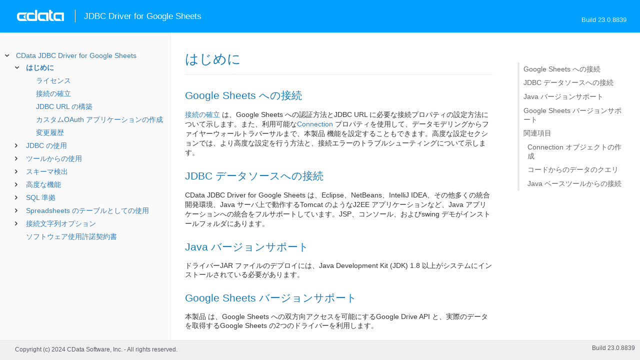

--- FILE ---
content_type: text/html
request_url: https://cdn.cdata.com/help/RLJ/jp/jdbc/pg_startedintroj.htm
body_size: 2699
content:
  

  
<!DOCTYPE html><html>
<head>
  <meta http-equiv="Content-Type" content="text/html; charset=utf-8" />
  	<link rel="shortcut icon" href="/favicon.ico" type="image/x-icon">
	<link rel="icon" href="/favicon.ico" type="image/x-icon">
    
  
  <title>CData JDBC Driver for Google Sheets - はじめに</title>
  <meta name="viewport" content="width=device-width, initial-scale=1">
	<meta name="description" 	content="CData JDBC Driver for Google Sheets - RSBGoogleSheets - はじめに: " />
	<meta name="author" 		content="www.cdata.co.jp"> 
	<meta name="generator" 		content="はじめに (CData JDBC Driver for Google Sheets  [RLRJV Build 8839]);">
	

    <meta http-equiv="X-UA-Compatible" content="IE=edge" >
    <!--if it works on the readme.htm file-->          <link rel="stylesheet" type="text/css" href="../lib/bootstrap/bootstrap.min.css"/> 
      <link rel="stylesheet" type="text/css" href="../lib/syntaxhighlighter-3.0.83/styles/shCore.css" />
      <link rel="stylesheet" type="text/css" href="../lib/syntaxhighlighter-3.0.83/styles/shThemeDefault.css" />
      <link rel="stylesheet" type="text/css" href="help.css" />
      <link rel="stylesheet" type="text/css" href="../lib/tree.css" />
      
       <!-- CData Tracking Info -->      
      
      
            <!-- Google Tag Manager -->      <script>(function(w,d,s,l,i){w[l]=w[l]||[];w[l].push({'gtm.start':
        new Date().getTime(),event:'gtm.js'});var f=d.getElementsByTagName(s)[0],
        j=d.createElement(s),dl=l!='dataLayer'?'&l='+l:'';j.async=true;j.src=
        'https://www.googletagmanager.com/gtm.js?id='+i+dl;f.parentNode.insertBefore(j,f);
        })(window,document,'script','dataLayer','GTM-PDNQ38N');</script>
      <!-- End Google Tag Manager -->      
    </head>
<body>
	
  <div class="header">
    
    <div id="whlogo">&nbsp;</div>
    
    <div id='whheader'>
    	<h1>JDBC Driver for Google Sheets</h1>

    	<span class="phones">Build 23.0.8839</span>
    	</div>
    <div id="hamburger-menu"></div>
  </div>
    <div border="0" cellpadding="0" cellspacing="0" id="whlayout">
        
        <div id="whcontent">
        <!-- TABLE OF CONTENTS -->            <div height="100%" id=whleftcol width='1%' > 
 
                <div id='whsizer' style='width:340px;'>
        
                </div>
            </div>
        <!-- /TABLE OF CONTENTS -->    
        <div id="whrightcol">
				<div style='margin:0; padding:0;'>
						
						<div id=newver style='display:none;'></div>
				</div>
				
				<div id=whiframe>
					
                            
					<! -- BEGIN CONTENT -->					<div id="wrapper">
						<div id="content">
							<h1 id="default">はじめに</h1>
              <!-- <span id=whtitle>
              &prodname; - Build &prod.vermaj;.&prod.vermin;.&prod:verint;
              </span> -->




    <div class="chapter_content" id="pg_startedintroj">

<p>
<h2>Google Sheets への接続</h2>
</p>

<p><a href="pg_connectionj.htm">接続の確立</a> は、Google Sheets への認証方法とJDBC URL に必要な接続プロパティの設定方法について示します。また、利用可能な<a href="Connection.htm">Connection</a> プロパティを使用して、データモデリングからファイヤーウォールトラバーサルまで、本製品 機能を設定することもできます。高度な設定セクションでは、より高度な設定を行う方法と、接続エラーのトラブルシューティングについて示します。 


<h2>JDBC データソースへの接続</h2>
</p>

<p>CData JDBC Driver for Google Sheets は、Eclipse、NetBeans、IntelliJ IDEA、その他多くの統合開発環境、Java サーバ上で動作するTomcat のようなJ2EE アプリケーションなど、Java アプリケーションへの統合をフルサポートしています。JSP、コンソール、およびswing デモがインストールフォルダにあります。

<h2>Java バージョンサポート</h2>

ドライバーJAR ファイルのデプロイには、Java Development Kit (JDK) 1.8 以上がシステムにインストールされている必要があります。 

<h2>Google Sheets バージョンサポート</h2>
本製品 は、Google Sheets への双方向アクセスを可能にするGoogle Drive API と、実際のデータを取得するGoogle Sheets の2つのドライバーを利用します。


<h2>関連項目</h2>

<ul><li>
<h3>Connection オブジェクトの作成 </h3>
JDBC 接続オブジェクトを作成するには、<a href="pg_JDBCconnectcode.htm">Code からの接続</a> を参照してください。
  </li><li>
<h3>コードからのデータのクエリ</h3>
Google Sheets テーブルにSQL ステートメントを実行するには、<a href="pg_JDBCqueries.htm">ステートメントの実行</a> と<a href="pg_JDBCupdates.htm">プリペアドステートメントの使用</a> を参照してください。</li><li>
<h3>Java ベースツールからの接続</h3>
<a href="pg_jdbctoolsintro.htm">ツールからの使用</a> では、Google Sheets への接続の仕方、およびいくつかの一般的なデータベースツールからデータをクエリする方法について説明します。</li></ul>
</p>

    </div>

  
				</p>
					<!-- <div style="width:450px;"><tbody><div><td>&;nbsp;</td></div></tbody></div> -->				</div>	
			</div>
			<div class="right-table-of-contents" id="table-of-contents"></div>
		<!-- END CONTENT -->	
	</div>
            </div>
        </div>
        <div>

				<div id='whfooter'>
					<div class=content>
            						Copyright (c) 2024 CData Software, Inc. - All rights reserved.
            
            
						<div class='build'>Build 23.0.8839</div>
					</div>&nbsp;
				</div>
        </div>
    </div>
	
			<script type="text/javascript" src="../lib/jquery-3.5.1.min.js"></script>
		<script type="text/javascript" src="../lib/syntaxhighlighter-3.0.83/scripts/XRegExp.js"></script>	
		<script type="text/javascript" src="../lib/syntaxhighlighter-3.0.83/scripts/shCore.js"></script>
		<script type="text/javascript" src="../lib/syntaxhighlighter-3.0.83/scripts/shAutoloader.js"></script>
		<script type="text/javascript" src="../lib/bootstrap/bootstrap.min.js"></script>
		<script type="text/javascript" src="../lib/toc-dist.js"></script>
		<script type="text/javascript" src="../lib/help.js"></script>
	
	
	<script defer src="https://static.cloudflareinsights.com/beacon.min.js/vcd15cbe7772f49c399c6a5babf22c1241717689176015" integrity="sha512-ZpsOmlRQV6y907TI0dKBHq9Md29nnaEIPlkf84rnaERnq6zvWvPUqr2ft8M1aS28oN72PdrCzSjY4U6VaAw1EQ==" data-cf-beacon='{"version":"2024.11.0","token":"a8bd74d4ba2f4be4ace93132620a7cc6","server_timing":{"name":{"cfCacheStatus":true,"cfEdge":true,"cfExtPri":true,"cfL4":true,"cfOrigin":true,"cfSpeedBrain":true},"location_startswith":null}}' crossorigin="anonymous"></script>
</body></html>









--- FILE ---
content_type: text/html
request_url: https://cdn.cdata.com/help/RLJ/jp/jdbc/_toc.htm
body_size: 3019
content:


































<!--if it works on the readme.htm file-->

        
        
    


<div id="whtoc" style="display:none;">

<!--  BEGIN TOC CONTENT -->
<UL >


  <LI class="expanded">
  <a href="default.htm">CData JDBC Driver for Google Sheets</a>

  <UL>








  
    <LI>
      <a href="pg_startedintroj.htm">はじめに</a>





  <UL>




  
    <LI>
      <a href="pg_licensingjdbc.htm"> ライセンス</a>








  
    <LI>
      <a href="pg_connectionj.htm"> 接続の確立</a>








  
    <LI>
      <a href="pg_jdbcconnstring.htm"> JDBC URL の構築</a>








  
    <LI>
      <a href="pg_oauthcustomappcreate.htm"> カスタムOAuth アプリケーションの作成</a>








  
    <LI>
      <a href="pg_changelog.htm"> 変更履歴</a>








  </UL>

  
    <LI>
      <a href="pg_usagej.htm">JDBC の使用</a>





  <UL>




  
    <LI>
      <a href="pg_jars.htm"> インストールされるファイル</a>








  
    <LI>
      <a href="pg_JDBCconnectcode.htm"> Code からの接続</a>








  
    <LI>
      <a href="pg_JDBCqueries.htm"> ステートメントの実行</a>








  
    <LI>
      <a href="pg_JDBCupdates.htm"> プリペアドステートメントの使用</a>








  
    <LI>
      <a href="pg_JDBCbatch.htm"> バッチ処理</a>








  
    <LI>
      <a href="pg_connectionpoolingjdbc.htm"> 接続プール</a>





  <UL>




  
    <LI>
      <a href="pg_jndipooling.htm"> JNDI</a>








  </UL>

  
    <LI>
      <a href="pg_storedprocedurej.htm"> ストアドプロシージャの呼び出し</a>








  </UL>

  
    <LI>
      <a href="pg_jdbctoolsintro.htm">ツールからの使用</a>





  <UL>




  
    <LI>
      <a href="pg_jdbcdbvisualizer.htm"> DbVisualizer</a>








  
    <LI>
      <a href="pg_jdbcdbeaver.htm"> DBeaver</a>








  
    <LI>
      <a href="pg_jdbcsquirrel.htm"> SQuirreL SQL</a>








  
    <LI>
      <a href="pg_jdbctableau.htm"> Tableau</a>








  </UL>

  
    <LI>
      <a href="pg_systemtablesintro.htm">スキーマ検出</a>





  <UL>




  
    <LI>
      <a href="pg_systemtablesj.htm"> テーブル</a>








  
    <LI>
      <a href="pg_systemcolumnsj.htm"> カラム</a>








  
    <LI>
      <a href="pg_spmetadataj.htm"> プロシージャ</a>








  
    <LI>
      <a href="pg_spmetadataparamj.htm"> プロシージャパラメータ</a>








  
    <LI>
      <a href="pg_primarykeysjdbc.htm"> 主キー</a>








  
    <LI>
      <a href="pg_connmetadatajava.htm"> 接続プロパティ</a>








  
    <LI>
      <a href="pg_resultsetmetadatajdbc.htm"> 結果セット</a>








  </UL>

  
    <LI>
      <a href="pg_advancedfeatures.htm">高度な機能</a>





  <UL>




  
    <LI>
      <a href="pg_userviews.htm"> ユーザー定義ビュー</a>








  
    <LI>
      <a href="pg_advancedssl.htm"> SSL の設定</a>








  
    <LI>
      <a href="pg_advancedproxy.htm"> ファイアウォールとプロキシ</a>








  
    <LI>
      <a href="pg_remotingintroj.htm"> JDBC リモーティング</a>





  <UL>




  
    <LI>
      <a href="pg_cli.htm"> CLI オプション</a>








  
    <LI>
      <a href="pg_conf.htm"> コンフィグファイル</a>








  </UL>

  
    <LI>
      <a href="pg_caching.htm"> データのキャッシュ</a>





  <UL>




  
    <LI>
      <a href="pg_workings.htm">キャッシュ接続の設定</a>








  
    <LI>
      <a href="pg_cachingMetadata.htm">メタデータのキャッシュ</a>








  
    <LI>
      <a href="pg_cacheAutomatically.htm">データの自動キャッシュ</a>








  
    <LI>
      <a href="pg_cacheExplicitly.htm">明示的なデータのキャッシュ</a>








  
    <LI>
      <a href="pg_cachedatatypemapping.htm">データ型マッピング</a>








  </UL>

  
    <LI>
      <a href="pg_advancedqueryproc.htm"> クエリ処理</a>








  
    <LI>
      <a href="pg_advancedlogging.htm"> ログ</a>








  </UL>

  
    <LI>
      <a href="pg_overview.htm">SQL 準拠</a>





  <UL>




  
    <LI>
      <a href="pg_sqlfunctions.htm"> SQL 関数</a>





  <UL>




  
    <LI>
      <a href="pg_sqlstringfunctions.htm"> 文字列関数</a>








  
    <LI>
      <a href="pg_sqlmathfunctions.htm"> 算術関数</a>








  
    <LI>
      <a href="pg_sqldatefunctions.htm"> 日付関数</a>








  
    <LI>
      <a href="pg_dateliteralfunctions.htm">日付リテラル関数</a>








  </UL>

  
    <LI>
      <a href="pg_select.htm">SELECT ステートメント</a>





  <UL>




  
    <LI>
      <a href="pg_sfagg.htm">集計関数</a>








  
    <LI>
      <a href="pg_sfjoin.htm">JOIN クエリ</a>








  
    <LI>
      <a href="pg_window.htm">Window 関数</a>








  
    <LI>
      <a href="pg_tablevaluedfunctions.htm">テーブル値関数</a>








  </UL>

  
    <LI>
      <a href="pg_insert.htm">INSERT ステートメント</a>








  
    <LI>
      <a href="pg_update.htm">UPDATE ステートメント</a>








  
    <LI>
      <a href="pg_delete.htm">DELETE ステートメント</a>








  
    <LI>
      <a href="pg_cache.htm">CACHE ステートメント</a>








  
    <LI>
      <a href="pg_exec.htm">EXECUTE ステートメント</a>








  
    <LI>
      <a href="pg_pivotunpivot.htm">PIVOT およびUNPIVOT</a>








  
    <LI>
      <a href="pg_insertselect.htm">INSERT INTO SELECT ステートメント</a>








  
    <LI>
      <a href="pg_updateselect.htm">UPDATE SELECT ステートメント</a>








  
    <LI>
      <a href="pg_deleteselect.htm">DELETE SELECT ステートメント</a>








  </UL>

  
    <LI>
      <a href="pg_datamodel.htm">Spreadsheets のテーブルとしての使用</a>





  <UL>




  
    <LI>
      <a href="pg_sheetstables.htm"> テーブル</a>








  
    <LI>
      <a href="pg_sheetscolumns.htm"> カラム</a>








  
    <LI>
      <a href="pg_allviews.htm"> Views</a>





  <UL>




  
    <LI>
      <a href="pg_table-folders.htm">Folders</a>








  
    <LI>
      <a href="pg_table-sheets.htm">Sheets</a>








  
    <LI>
      <a href="pg_table-spreadsheets.htm">Spreadsheets</a>








  </UL>

  
    <LI>
      <a href="pg_allsps.htm"> Stored Procedures</a>





  <UL>




  
    <LI>
      <a href="pg_sp-adddatasource.htm">AddDataSource</a>








  
    <LI>
      <a href="pg_sp-adddatasourcetable.htm">AddDataSourceTable</a>








  
    <LI>
      <a href="pg_sp-addsheet.htm">AddSheet</a>








  
    <LI>
      <a href="pg_sp-copysheet.htm">CopySheet</a>








  
    <LI>
      <a href="pg_sp-createschema.htm">CreateSchema</a>








  
    <LI>
      <a href="pg_sp-createspreadsheet.htm">CreateSpreadsheet</a>








  
    <LI>
      <a href="pg_sp-deletesheet.htm">DeleteSheet</a>








  
    <LI>
      <a href="pg_sp-deletespreadsheet.htm">DeleteSpreadsheet</a>








  
    <LI>
      <a href="pg_sp-downloaddocument.htm">DownloadDocument</a>








  
    <LI>
      <a href="pg_sp-formatrange.htm">FormatRange</a>








  
    <LI>
      <a href="pg_sp-getoauthaccesstoken.htm">GetOAuthAccessToken</a>








  
    <LI>
      <a href="pg_sp-getoauthauthorizationurl.htm">GetOAuthAuthorizationURL</a>








  
    <LI>
      <a href="pg_sp-refreshoauthaccesstoken.htm">RefreshOAuthAccessToken</a>








  
    <LI>
      <a href="pg_sp-updatesheet.htm">UpdateSheet</a>








  
    <LI>
      <a href="pg_sp-uploaddocument.htm">UploadDocument</a>








  </UL>

  
    <LI>
      <a href="pg_allsystables.htm"> システムテーブル</a>





  <UL>




  
    <LI>
      <a href="pg_table-syscatalogs.htm">sys_catalogs</a>








  
    <LI>
      <a href="pg_table-sysschemas.htm">sys_schemas</a>








  
    <LI>
      <a href="pg_table-systables.htm">sys_tables</a>








  
    <LI>
      <a href="pg_table-systablecolumns.htm">sys_tablecolumns</a>








  
    <LI>
      <a href="pg_table-sysprocedures.htm">sys_procedures</a>








  
    <LI>
      <a href="pg_table-sysprocedureparameters.htm">sys_procedureparameters</a>








  
    <LI>
      <a href="pg_table-syskeycolumns.htm">sys_keycolumns</a>








  
    <LI>
      <a href="pg_table-foreignkeys.htm">sys_foreignkeys</a>








  
    <LI>
      <a href="pg_table-primarykeys.htm">sys_primarykeys</a>








  
    <LI>
      <a href="pg_table-sysindexes.htm">sys_indexes</a>








  
    <LI>
      <a href="pg_table-sysconnectionprops.htm">sys_connection_props</a>








  
    <LI>
      <a href="pg_table-syssqlinfo.htm">sys_sqlinfo</a>








  
    <LI>
      <a href="pg_table-sysidentity.htm">sys_identity</a>







  </UL>

  </UL>





  <LI>
    <a href="Connection.htm">接続文字列オプション</a>
  
  <UL>






<li>
<a href="RSBGoogleSheets_c_Authentication.htm">Authentication</a>
<UL>
		
<LI>

<a href="RSBGoogleSheets_p_AuthScheme.htm">AuthScheme</a>



		
<LI>

<a href="RSBGoogleSheets_p_APIKey.htm">APIKey</a>


</UL>




<li>
<a href="RSBGoogleSheets_c_Connection.htm">Connection</a>
<UL>
		
<LI>

<a href="RSBGoogleSheets_p_Spreadsheet.htm">Spreadsheet</a>



		
<LI>

<a href="RSBGoogleSheets_p_FolderName.htm">FolderName</a>



		
<LI>

<a href="RSBGoogleSheets_p_FolderId.htm">FolderId</a>



		
<LI>

<a href="RSBGoogleSheets_p_ShowTrashedFiles.htm">ShowTrashedFiles</a>



		
<LI>

<a href="RSBGoogleSheets_p_SkipHiddenSheets.htm">SkipHiddenSheets</a>



		
<LI>

<a href="RSBGoogleSheets_p_SupportsAllDrives.htm">SupportsAllDrives</a>



		
<LI>

<a href="RSBGoogleSheets_p_UseIdAsTableName.htm">UseIdAsTableName</a>



		
<LI>

<a href="RSBGoogleSheets_p_TeamDrive.htm">TeamDrive</a>



		
<LI>

<a href="RSBGoogleSheets_p_DomainSharedFilesOnly.htm">DomainSharedFilesOnly</a>



		
<LI>

<a href="RSBGoogleSheets_p_RecurseFolders.htm">RecurseFolders</a>



		
<LI>

<a href="RSBGoogleSheets_p_IgnoreErrorValues.htm">IgnoreErrorValues</a>


</UL>




<li>
<a href="RSBGoogleSheets_c_OAuth.htm">OAuth</a>
<UL>
		
<LI>

<a href="RSBGoogleSheets_p_InitiateOAuth.htm">InitiateOAuth</a>



		
<LI>

<a href="RSBGoogleSheets_p_OAuthClientId.htm">OAuthClientId</a>



		
<LI>

<a href="RSBGoogleSheets_p_OAuthClientSecret.htm">OAuthClientSecret</a>



		
<LI>

<a href="RSBGoogleSheets_p_OAuthAccessToken.htm">OAuthAccessToken</a>



		
<LI>

<a href="RSBGoogleSheets_p_OAuthSettingsLocation.htm">OAuthSettingsLocation</a>



		
<LI>

<a href="RSBGoogleSheets_p_CallbackURL.htm">CallbackURL</a>



		
<LI>

<a href="RSBGoogleSheets_p_OAuthVerifier.htm">OAuthVerifier</a>



		
<LI>

<a href="RSBGoogleSheets_p_OAuthRefreshToken.htm">OAuthRefreshToken</a>



		
<LI>

<a href="RSBGoogleSheets_p_OAuthExpiresIn.htm">OAuthExpiresIn</a>



		
<LI>

<a href="RSBGoogleSheets_p_OAuthTokenTimestamp.htm">OAuthTokenTimestamp</a>


</UL>




<li>
<a href="RSBGoogleSheets_c_JWTOAuth.htm">JWT OAuth</a>
<UL>
		
<LI>

<a href="RSBGoogleSheets_p_OAuthJWTCert.htm">OAuthJWTCert</a>



		
<LI>

<a href="RSBGoogleSheets_p_OAuthJWTCertType.htm">OAuthJWTCertType</a>



		
<LI>

<a href="RSBGoogleSheets_p_OAuthJWTCertPassword.htm">OAuthJWTCertPassword</a>



		
<LI>

<a href="RSBGoogleSheets_p_OAuthJWTCertSubject.htm">OAuthJWTCertSubject</a>



		
<LI>

<a href="RSBGoogleSheets_p_OAuthJWTIssuer.htm">OAuthJWTIssuer</a>



		
<LI>

<a href="RSBGoogleSheets_p_OAuthJWTSubject.htm">OAuthJWTSubject</a>


</UL>




<li>
<a href="RSBGoogleSheets_c_SSL.htm">SSL</a>
<UL>
		
<LI>

<a href="RSBGoogleSheets_p_SSLServerCert.htm">SSLServerCert</a>


</UL>




<li>
<a href="RSBGoogleSheets_c_Firewall.htm">Firewall</a>
<UL>
		
<LI>

<a href="RSBGoogleSheets_p_FirewallType.htm">FirewallType</a>



		
<LI>

<a href="RSBGoogleSheets_p_FirewallServer.htm">FirewallServer</a>



		
<LI>

<a href="RSBGoogleSheets_p_FirewallPort.htm">FirewallPort</a>



		
<LI>

<a href="RSBGoogleSheets_p_FirewallUser.htm">FirewallUser</a>



		
<LI>

<a href="RSBGoogleSheets_p_FirewallPassword.htm">FirewallPassword</a>


</UL>




<li>
<a href="RSBGoogleSheets_c_Proxy.htm">Proxy</a>
<UL>
		
<LI>

<a href="RSBGoogleSheets_p_ProxyAutoDetect.htm">ProxyAutoDetect</a>



		
<LI>

<a href="RSBGoogleSheets_p_ProxyServer.htm">ProxyServer</a>



		
<LI>

<a href="RSBGoogleSheets_p_ProxyPort.htm">ProxyPort</a>



		
<LI>

<a href="RSBGoogleSheets_p_ProxyAuthScheme.htm">ProxyAuthScheme</a>



		
<LI>

<a href="RSBGoogleSheets_p_ProxyUser.htm">ProxyUser</a>



		
<LI>

<a href="RSBGoogleSheets_p_ProxyPassword.htm">ProxyPassword</a>



		
<LI>

<a href="RSBGoogleSheets_p_ProxySSLType.htm">ProxySSLType</a>



		
<LI>

<a href="RSBGoogleSheets_p_ProxyExceptions.htm">ProxyExceptions</a>


</UL>




<li>
<a href="RSBGoogleSheets_c_Logging.htm">Logging</a>
<UL>
		
<LI>

<a href="RSBGoogleSheets_p_Logfile.htm">Logfile</a>



		
<LI>

<a href="RSBGoogleSheets_p_Verbosity.htm">Verbosity</a>



		
<LI>

<a href="RSBGoogleSheets_p_LogModules.htm">LogModules</a>



		
<LI>

<a href="RSBGoogleSheets_p_MaxLogFileSize.htm">MaxLogFileSize</a>



		
<LI>

<a href="RSBGoogleSheets_p_MaxLogFileCount.htm">MaxLogFileCount</a>


</UL>




<li>
<a href="RSBGoogleSheets_c_Schema.htm">Schema</a>
<UL>
		
<LI>

<a href="RSBGoogleSheets_p_Location.htm">Location</a>



		
<LI>

<a href="RSBGoogleSheets_p_BrowsableSchemas.htm">BrowsableSchemas</a>



		
<LI>

<a href="RSBGoogleSheets_p_Tables.htm">Tables</a>



		
<LI>

<a href="RSBGoogleSheets_p_Views.htm">Views</a>



		
<LI>

<a href="RSBGoogleSheets_p_TypeDetectionScheme.htm">TypeDetectionScheme</a>



		
<LI>

<a href="RSBGoogleSheets_p_Header.htm">Header</a>



		
<LI>

<a href="RSBGoogleSheets_p_PrimaryKeyIdentifier.htm">PrimaryKeyIdentifier</a>



		
<LI>

<a href="RSBGoogleSheets_p_DefineTables.htm">DefineTables</a>



		
<LI>

<a href="RSBGoogleSheets_p_Orientation.htm">Orientation</a>


</UL>




<li>
<a href="RSBGoogleSheets_c_Caching.htm">Caching</a>
<UL>
		
<LI>

<a href="RSBGoogleSheets_p_AutoCache.htm">AutoCache</a>



		
<LI>

<a href="RSBGoogleSheets_p_CacheDriver.htm">CacheDriver</a>



		
<LI>

<a href="RSBGoogleSheets_p_CacheConnection.htm">CacheConnection</a>



		
<LI>

<a href="RSBGoogleSheets_p_CacheLocation.htm">CacheLocation</a>



		
<LI>

<a href="RSBGoogleSheets_p_CacheTolerance.htm">CacheTolerance</a>



		
<LI>

<a href="RSBGoogleSheets_p_Offline.htm">Offline</a>



		
<LI>

<a href="RSBGoogleSheets_p_CacheMetadata.htm">CacheMetadata</a>


</UL>




<li>
<a href="RSBGoogleSheets_c_Miscellaneous.htm">Miscellaneous</a>
<UL>
		
<LI>

<a href="RSBGoogleSheets_p_AutoAdjustRange.htm">AutoAdjustRange</a>



		
<LI>

<a href="RSBGoogleSheets_p_BatchSize.htm">BatchSize</a>



		
<LI>

<a href="RSBGoogleSheets_p_ConnectionLifeTime.htm">ConnectionLifeTime</a>



		
<LI>

<a href="RSBGoogleSheets_p_ConnectOnOpen.htm">ConnectOnOpen</a>



		
<LI>

<a href="RSBGoogleSheets_p_DateTimeRenderOption.htm">DateTimeRenderOption</a>



		
<LI>

<a href="RSBGoogleSheets_p_InsertDataOption.htm">InsertDataOption</a>



		
<LI>

<a href="RSBGoogleSheets_p_MaxRows.htm">MaxRows</a>



		
<LI>

<a href="RSBGoogleSheets_p_NullValueMode.htm">NullValueMode</a>



		
<LI>

<a href="RSBGoogleSheets_p_Other.htm">Other</a>



		
<LI>

<a href="RSBGoogleSheets_p_Pagesize.htm">Pagesize</a>



		
<LI>

<a href="RSBGoogleSheets_p_PercentageToDecimal.htm">PercentageToDecimal</a>



		
<LI>

<a href="RSBGoogleSheets_p_PoolIdleTimeout.htm">PoolIdleTimeout</a>



		
<LI>

<a href="RSBGoogleSheets_p_PoolMaxSize.htm">PoolMaxSize</a>



		
<LI>

<a href="RSBGoogleSheets_p_PoolMinSize.htm">PoolMinSize</a>



		
<LI>

<a href="RSBGoogleSheets_p_PoolWaitTime.htm">PoolWaitTime</a>



		
<LI>

<a href="RSBGoogleSheets_p_PseudoColumns.htm">PseudoColumns</a>



		
<LI>

<a href="RSBGoogleSheets_p_Readonly.htm">Readonly</a>



		
<LI>

<a href="RSBGoogleSheets_p_RowScanDepth.htm">RowScanDepth</a>



		
<LI>

<a href="RSBGoogleSheets_p_RTK.htm">RTK</a>



		
<LI>

<a href="RSBGoogleSheets_p_ShowEmptyRows.htm">ShowEmptyRows</a>



		
<LI>

<a href="RSBGoogleSheets_p_Timeout.htm">Timeout</a>



		
<LI>

<a href="RSBGoogleSheets_p_UseConnectionPooling.htm">UseConnectionPooling</a>



		
<LI>

<a href="RSBGoogleSheets_p_UserDefinedViews.htm">UserDefinedViews</a>



		
<LI>

<a href="RSBGoogleSheets_p_UseSimpleNames.htm">UseSimpleNames</a>



		
<LI>

<a href="RSBGoogleSheets_p_ValueInputOption.htm">ValueInputOption</a>



		
<LI>

<a href="RSBGoogleSheets_p_ValueRenderOption.htm">ValueRenderOption</a>


</UL>












	</UL>



  <LI>

    <a href="license.htm">ソフトウェア使用許諾契約書</a>




</UL>

<!-- END TOC CONTENT -->

</div>            

--- FILE ---
content_type: text/plain
request_url: https://c.6sc.co/?m=1
body_size: 2
content:
6suuid=8aaa3717043e13000e9e6b69d30100003fe00a00